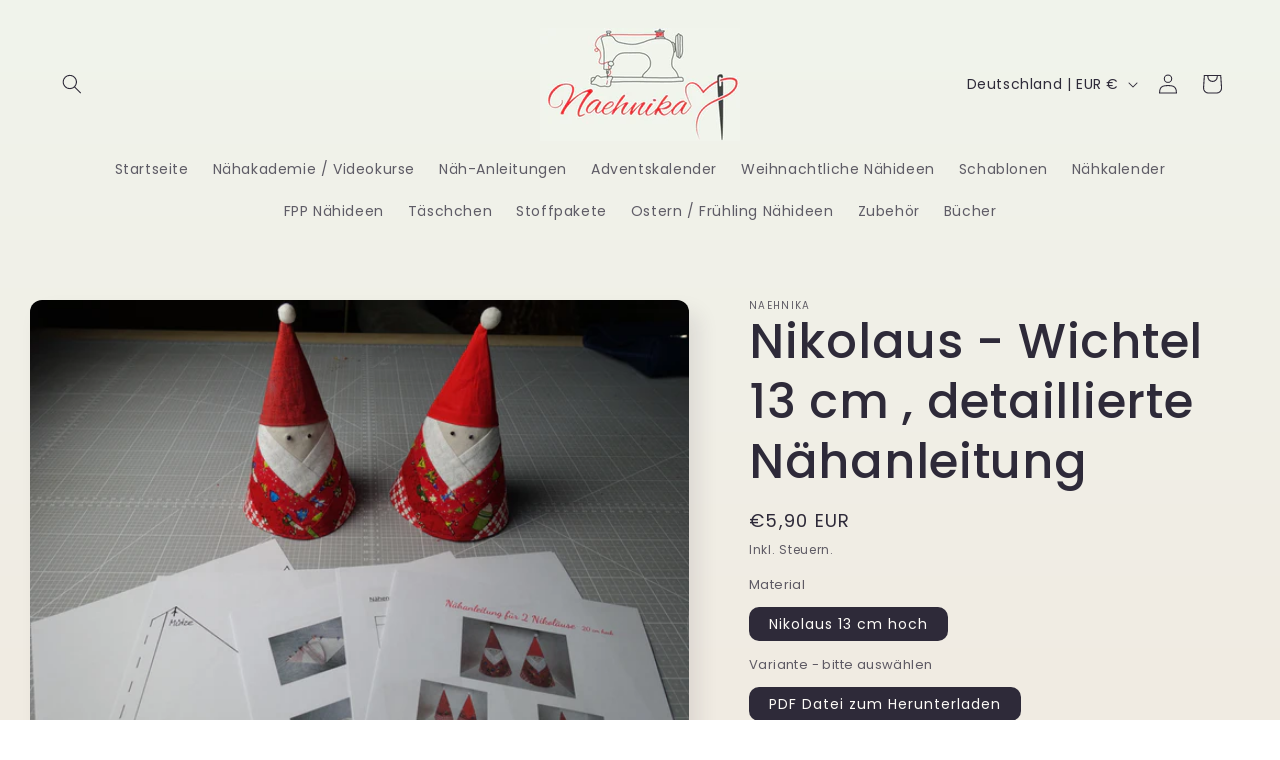

--- FILE ---
content_type: application/javascript
request_url: https://naehnika.de/apps/sap/1769312278/api/2/G5pa2EubXlzaG9waWZ5LmNvbQ==bmFla.js
body_size: 15854
content:
window.tdfEventHub.TriggerEventOnce('data_app2',{"offers":{"2":{"44724":{"id":44724,"trigger":{"product_groups":[{"type_id":3,"ids":[10655198413067,8316926787851,10826076520715,8716217319691,8270890467595,8395604820235,8489569026315,10090530439435,8325946900747,10119749992715,9033986343179,8261221155083,10655199265035,8261214142731,10143301239051,10143308480779,10090987061515]}]},"message":"Halt! Ich hab noch etwas für Dich 😊 Auf meinen neuen Videokurs bekommst du jetzt 35% Rabatt 🎉Angebot ist nur jetzt gültig","is_replace":false,"display_id":0,"discount":{"type_id":1,"value":35},"product_groups":[{"type_id":2,"ids":[8716217319691]}]},"5099":{"id":5099,"trigger":{"product_groups":[{"type_id":3,"ids":[8017340596491,7526774800618,4504032837711,6570501275727,10673783832843,8875590123787,7590416482538,10843843494155,8501935866123,7522055684330]}]},"message":"Halt! Ich hab noch etwas für Dich 😊 Auf einige meiner Anleitungen und Schablonen bekommst du jetzt 30% Rabatt 🎉Angebot ist nur jetzt gültig","is_replace":false,"display_id":0,"discount":{"type_id":1,"value":30},"product_groups":[{"type_id":3,"ids":[4813316030543,4856745951311,7671138320618,4834832678991,6578095915087,6562442215503,4804517134415,7638110568682,4645683888207,4842964648015,6583632068687,4838200115279,6547889389647,7564073304298,8105342009611,8343101014283,6542247231567,7963633385739,7553216905450,6634678943823,6568157216847,7497776759018,4872838643791,6619168243791,9012298219787,4374859219023,8569391120651,8251038171403,8927801114891,6559114264655,7573932409066,8052921467147,7638109159658,4845615382607,7968518734091,7481867960554,8170091839755,8916639252747,8270886142219,6565316493391,4872831664207,4377384648783,8958055842059,4494047248463,6601697656911,4645682872399,6624966279247,8603551957259,6581029765199,7658818863338,8004489216267,6593020526671,8039201997067,8026139033867,8127562252555,6538858266703,8015416557835,9012411924747,6638164705359,8186463093003,6631601995855,8240270311691,6545279287375,8013029900555,8177650925835,8186470007051,10215463289099,8793699221771,8009381970187,8031671222539,6609755537487,8010823860491,8489275588875,8202526195979,8541540516107,8009351790859,7972269359371,6614978232399,6570510614607,4868733435983,8971845435659,8037311250699,8353576616203,8087312826635,8240718217483,10759835255051,8540152660235,7962370539787,7722800808170,6641026039887,8807699054859,8006606651659,8332523569419,8127518900491,10850971025675,8317072670987,8735931760907,7630849769706,7506067554538,8009383772427,7686589677802,10090568352011,7686535643370,8472500764939,8160538427659,8260918837515,6570508353615,8594562253067,8992492847371,10728845902091,8006604161291,8486640615691,8325948014859,8160533545227,7824967860491,8332522782987,8958031200523,8838813090059,6609861869647,8013030326539,6597168496719,8436698710283,8296884502795,4483972956239,7598482522346,10681515966731,6601728819279,8218498531595,8127556681995,10658632368395,8020429209867,8202529800459,10846740611339,10854247858443,8270890467595,10723521691915,8422238945547,8395604820235,10838119055627,8127552487691,8971847893259,4483972694095,8651401199883,10857780281611,6575619211343,4112926212175,8489569026315,10090530439435,8325946900747,8127546687755,8395607441675,10821820252427,10215502971147,9032917877003,7648590397674,10119749992715,9033986343179,8261221155083,8261214142731,8127538495755,10143301239051,10143308480779,10090987061515]}]}}},"settings":{"10":{},"11":{},"2":{"coa":0},"3":{"coa":0},"4":{"use_default":2},"6":{"extra_scopes":"write_price_rules","d_mode":1,"sale_place_id":0,"discount_widget":true,"mini_dwidget_off":true,"ribbon_place_id":2,"coa":0,"enable_gift_popup":true},"7":{"id":4580,"pub_domain":"naehnika.de","key":"d24707e0e5afcc1c909ff60a14fbed92","currency":"EUR","currency_format":"€{{amount_with_comma_separator}}","timezone_offset":1},"8":{"add":"Zum Warenkorb hinzufügen","add_all":"Ausgewählte Artikel zum Warenkorb hinzufügen","added":"hinzugefügt","added_successfully":"erfolgreich hinzugefügt","apply":"Apply","buy_quantity":"Buy {quantity}","cart":"Warenkorb","cart_discount":"Warenkorb Rabatt","cart_discount_code":"Rabattcode","cart_rec":"Cart recommendation","cart_total":"im Warenkorb","checkout":"zur Kasse","continue_checkout":"weiter zur Kasse","continue_shopping":"weiter Einkaufen","copied":"kopiert","copy":"kopieren","discount":"discount","discount_cal_at_checkout":"Rabatte werden an der Kasse berechnet","email_no_match_code":"Customer information does not meet the requirements for the discount code","explore":"Explore","free_gift":"free gift","free_ship":"free shipping","includes":"inklusive","input_discount_code":"Gift card or discount code","invalid_code":"Unable to find a valid discount matching the code entered","item":"Artikel","items":"Artikel","lo_earn":"You can earn points for every purchase","lo_have":"You have {point}","lo_hi":"Hi {customer.name}","lo_join":"Join us to earn rewards today","lo_point":"point","lo_points":"points","lo_redeem":"Redeem","lo_reward_view":"View all our rewards \u003e\u003e","lo_signin":"Log in","lo_signup":"Sign up","lo_welcome":"Welcome to our Loyalty Program","m_country":"","m_custom":"","m_lang":"","m_lang_on":"","more":"mehr","no_thank":"No thanks","off":"aus","product_details":"View full product details","quantity":"Quantity","replace":"Replace","ribbon_price":"ribbon_price","sale":"Sale","select_for_bundle":"Add to bundle","select_free_gift":"Select free gift","select_other_option":"Please select other options","sold_out":"Sold out","total_price":"Total price","view_cart":"Warenkorb anzeigen","wholesale_discount":"Rabatt","wholesale_gift":"Free","wholesale_quantity":"Quantity","you_added":"Hinzugefügt","you_replaced":"Replaced successfully!","you_save":"Save","your_discount":"Dein Rabatt","your_price":"Dein Preis"}},"products":{"10090530439435":{"i":10090530439435,"t":"Stoffpaket Osterhasentäschchen Toni","h":"stoffpaket-osterhasentaschchen-toni","p":"s/files/1/0268/2516/2831/files/IMG_8699.jpg","v":[{"i":51122425495819,"x":"Rot","a":21},{"i":51122431918347,"x":"Aprikot und hellblau","a":21},{"i":51122443419915,"x":"Blau und hellblau","a":21}]},"10090568352011":{"i":10090568352011,"t":"Osterhasentäschchen Toni, det. Anleitung inkl. Schablonen","h":"osterhasentaschchen-toni-det-anleitung-inkl-schablonen","p":"s/files/1/0268/2516/2831/files/IMG_8720.jpg","v":[{"i":51122500763915,"x":"PDF Datei zum Herunterladen","a":5.9},{"i":51122500796683,"x":"Papierform (wird per Post verschickt)","a":12}]},"10090987061515":{"i":10090987061515,"t":"Stoffpaket Osterhuhn Lotte","h":"stoffpaket-osterhuhn-lotte","p":"s/files/1/0268/2516/2831/files/IMG_5052_c8ee38da-f1c1-48a5-9bb5-92663dc55dc7.jpg","v":[{"i":51124534673675,"x":"Stoff: Blümchen / hell mit kleinen Punkten","a":25},{"i":51124534706443,"x":"Stoff: Grün / hell mit kleinen Punkten","a":25}]},"10119749992715":{"i":10119749992715,"t":"Stoffpaket Magic-Pouch Carla","h":"stoffpaket-magic-pouch-carla","p":"s/files/1/0268/2516/2831/files/IMG_8908.jpg","v":[{"i":51215730082059,"x":"Denim dunkelblau","a":26}]},"10143301239051":{"i":10143301239051,"t":"Stoffpaket Täschchen Cilli groß","h":"stoffpaket-taschchen-cilli","p":"s/files/1/0268/2516/2831/files/IMG_4927.jpg","v":[{"i":51289827967243,"x":"Außenstoff Rose geblumt Innenstoff farblich passend","a":26}]},"10143308480779":{"i":10143308480779,"t":"Stoffpaket Isolier-Flaschentasche Kalli für eine 0,5 l Flasche","h":"stoffpaket-isolier-flaschentasche-kalli-fur-eine-0-5-l-flasche","p":"s/files/1/0268/2516/2831/files/IMG_6075_df644467-c7df-4265-95cc-62c150e50f66.jpg","v":[{"i":51289866928395,"x":"Außenstoff Erdbeeren Innenstoff farblich passend","a":26},{"i":51289866961163,"x":"Außenstoff Zitronen Innenstoff farblich passend","a":26},{"i":51289866993931,"x":"Außenstoff Kirschen Innenstoff farblich passend","a":26}]},"10215463289099":{"i":10215463289099,"t":"Reißverschlüsse","h":"reissverschlusse","p":"s/files/1/0268/2516/2831/files/IMG_9285.jpg","v":[{"i":51523450470667,"x":"Blau Raupe silber 3 Zipper silber","a":8},{"i":51523450503435,"x":"Rot Raupe silber 3 Zipper silber","a":8},{"i":51523450536203,"x":"Orange Raupe silber 3 Zipper silber","a":8},{"i":51523450601739,"x":"Hellrosa Raupe gold 3 Zipper gold","a":8},{"i":51523450634507,"x":"Rosè Raupe silber 3 Zipper silber","a":8},{"i":51523450667275,"x":"Petrol Raupe gold 3 Zipper gold","a":8},{"i":51523450700043,"x":"Grün Raupe gold 3 Zipper gold","a":8},{"i":51523450732811,"x":"Grau Raupe silber 3 Zipper silber","a":8},{"i":51523450765579,"x":"Grau Raupe gold 3 Zipper gold","a":8},{"i":51523450798347,"x":"Rosa Raupe silber 3 Zipper silber","a":8},{"i":52090537017611,"x":"Blau-weiß gestreift, Raupe silber, 3 Zipper","a":8},{"i":52090537050379,"x":"Mint-weiß gestreift, Raupe silber, 3 Zipper","a":8},{"i":52116930789643,"x":"Kunststoff durchsichtig, Raupe silber, 3 Zipper","a":8},{"i":52116936261899,"x":"Schwarz, Raupe silber, 3 Zipper","a":8},{"i":52116948648203,"x":"Ockergelb, Raupe silber, 3 Zipper","a":8},{"i":52116955037963,"x":"Braun, Raupe gold, 3 Zipper gold","a":8}]},"10215502971147":{"i":10215502971147,"t":"Kunstlederpatches","h":"kunstlederpatches","p":"s/files/1/0268/2516/2831/files/IMG_9314.jpg","v":[{"i":51523580985611,"x":"Lunch-Bag groß- love it - Ich hab dich lieb - Mein Einzelstück - Hey..","a":5}]},"10658632368395":{"i":10658632368395,"t":"Reisetasche/Sporttasche Moritz, Anleitung inkl. Schablonen","h":"reisetasche-sporttasche-moritz-anleitung-inkl-schablonen","p":"s/files/1/0268/2516/2831/files/9f3c01d9-3c69-41d0-aef9-efb47532661b.jpg","v":[{"i":52028392472843,"x":"Default Title","a":5.9}]},"10681515966731":{"i":10681515966731,"t":"Projekttasche in 2 Größen – perfekt für deine Handarbeitsprojekte oder als Kulturtasche! Nähanleitung inkl. Schnittmuster","h":"projekttasche-in-2-grossen-perfekt-fur-deine-handarbeitsprojekte-oder-als-kulturtasche-nahanleitung-inkl-schnittmuster","p":"s/files/1/0268/2516/2831/files/IMG_0075.jpg","v":[{"i":52116901003531,"x":"PDF Datei zum Herunterladen","a":5.9},{"i":52116901036299,"x":"Papierform (wird per Post verschickt)","a":12}]},"10723521691915":{"i":10723521691915,"t":"Organizer-Täschchen mit 3 Innenfächern, Nähanleitung inkl. Schnittmuster","h":"organizer-taschchen-mit-3-innenfachern-nahanleitung-inkl-schnittmuster","p":"s/files/1/0268/2516/2831/files/IMG_0166.jpg","v":[{"i":52369024614667,"x":"PDF Datei zum Herunterladen","a":5.9},{"i":52369024647435,"x":"Papierform (wird per Post verschickt)","a":12}]},"10728845902091":{"i":10728845902091,"t":"Geschenke-Kuvert \"Bernie\", Nähanleitung","h":"geschenke-kuvert-bernie-nahanleitung","p":"s/files/1/0268/2516/2831/files/IMG_7111.jpg","v":[{"i":52396987875595,"x":"PDF Datei zum Herunterladen","a":5.9},{"i":52396987908363,"x":"Papierform (wird per Post verschickt)","a":12}]},"10759835255051":{"i":10759835255051,"t":"Täschchen Olga in drei Größen, Nähanleitung inkl. Schnittmuster","h":"taschchen-olga-in-drei-grossen-nahanleitung-inkl-schnittmuster","p":"s/files/1/0268/2516/2831/files/IMG_0458.jpg","v":[{"i":52483828089099,"x":"PDF Datei zum Herunterladen","a":5.9},{"i":52483828121867,"x":"Papierform (wird per Post verschickt)","a":12}]},"10821820252427":{"i":10821820252427,"t":"Körbchen \"Leni\" in drei Größen, Nähanleitung inkl. Schablonen","h":"korbchen-leni-in-drei-grossen-nahanleitung-inkl-schablonen","p":"s/files/1/0268/2516/2831/files/IMG_0916.jpg","v":[{"i":52710374408459,"x":"PDF Datei zum Herunterladen","a":5.9},{"i":52710374441227,"x":"Papierform (wird per Post verschickt)","a":12}]},"10838119055627":{"i":10838119055627,"t":"Tannenbaum-Säckchen in drei Größen, Anleitung inkl. Schnittmuster","h":"tannenbaum-sackchen-in-drei-grossen-anleitung-inkl-schnittmuster","p":"s/files/1/0268/2516/2831/files/IMG_1202.jpg","v":[{"i":52764392587531,"x":"PDF Datei zum Herunterladen","a":5.9},{"i":52764392620299,"x":"Papierform (wird per Post verschickt)","a":12}]},"10846740611339":{"i":10846740611339,"t":"Geldbeutel mit Reißverschluss und Kartenfächer, Anleitung inkl. Schnittmuster","h":"geldbeutel-mit-reissverschluss-und-kartenfacher-anleitung-inkl-schnittmuster","p":"s/files/1/0268/2516/2831/files/IMG_0549.jpg","v":[{"i":52794944061707,"x":"PDF Datei zum Herunterladen","a":5.9},{"i":52794944094475,"x":"Papierform (wird per Post verschickt)","a":12}]},"10850971025675":{"i":10850971025675,"t":"Tasche \"Bella\" in zwei Größen, Anleitung inkl. Schnittmuster","h":"besonders-schone-tasche-in-zwei-grossen-anleitung-inkl-schnittmuster","p":"s/files/1/0268/2516/2831/files/IMG_1366_7bc52b51-0c9d-44e2-834f-34bc3e721227.jpg","v":[{"i":52805313560843,"x":"PDF Datei zum Herunterladen","a":5.9},{"i":52805313593611,"x":"Papierform (wird per Post verschickt)","a":12}]},"10854247858443":{"i":10854247858443,"t":"Beuteltasche \"Anita\", Anleitung inkl. Schablonen","h":"beuteltasche-anita-anleitung-inkl-schablonen","p":"s/files/1/0268/2516/2831/files/IMG_0644_ef032a87-b3df-4659-b9c1-eddc46f0b450.jpg","v":[{"i":52816273768715,"x":"PDF Datei zum Herunterladen","a":5.9},{"i":52816273801483,"x":"Papierform (wird per Post verschickt)","a":12}]},"10857780281611":{"i":10857780281611,"t":"Halbmond-Täschchen \"Ida\", Nähanleitung inkl. Schablonen","h":"halbmond-taschchen-ida-nahanleitung-inkl-schablonen","p":"s/files/1/0268/2516/2831/files/IMG_1475.jpg","v":[{"i":52826637238539,"x":"PDF Datei zum Herunterladen","a":5.9},{"i":52826637271307,"x":"Papierform (wird per Post verschickt)","a":12}]},"4112926212175":{"i":4112926212175,"t":"Nähanleitung für einen Geldbeutel aus Filz \"Piccolo\"","h":"nahanleitung-fur-einen-geldbeutel-aus-filz","p":"s/files/1/0268/2516/2831/products/DSC04013.jpg","v":[{"i":46545112727819,"x":"PDF Datei zum Herunterladen","a":5.9},{"i":46545112760587,"x":"Papierform (wird per Post verschickt)","a":12}]},"4374859219023":{"i":4374859219023,"t":"Nikolaus - Wichtel 13 cm , detaillierte Nähanleitung","h":"nahanleitung-fur-einen-nikolaus","p":"s/files/1/0268/2516/2831/products/DSC04042.jpg","v":[{"i":31301279318095,"x":"Nikolaus 13 cm hoch","y":"PDF Datei zum Herunterladen","a":5.9},{"i":44499562365195,"x":"Nikolaus 13 cm hoch","y":"Papierform (wird per Post verschickt)","a":9.9}]},"4377384648783":{"i":4377384648783,"t":"Schablonen für Nikolausstiefel","h":"nahanleitung-fur-nikolausstiefel","p":"s/files/1/0268/2516/2831/products/DSC04053.jpg","v":[{"i":46583078682891,"x":"PDF Datei zum Herunterladen","a":3},{"i":46583078715659,"x":"Papierform (wird per Post verschickt)","a":9}]},"4483972694095":{"i":4483972694095,"t":"Geldbeutel aus Filz Medio, detaillierte Nähanleitung","h":"nahanleitung-fur-einen-geldbeutel-aus-filz-medio","p":"s/files/1/0268/2516/2831/products/image_4178bcc9-cd7e-4e76-bd76-82ecb341e4ec.jpg","v":[{"i":46498216706315,"x":"PDF Datei zum Herunterladen","a":5.9},{"i":46498216739083,"x":"Papierform (wird per Post verschickt)","a":12}]},"4483972956239":{"i":4483972956239,"t":"Geldbeutel aus Filz, Grande, detaillierte Nähanleitung","h":"nahanleitung-fur-einen-geldbeutel-aus-filz-grande","p":"s/files/1/0268/2516/2831/products/image_e4cc3a9c-4d42-4dd1-aa24-03894a80b7bb.jpg","v":[{"i":46498220966155,"x":"PDF Datei zum Herunterladen","a":5.9},{"i":46498220998923,"x":"Papierform (wird per Post verschickt)","a":12}]},"4494047248463":{"i":4494047248463,"t":"Täschchen Geli, Schablonenset","h":"schablone-multitaschchen","p":"s/files/1/0268/2516/2831/products/image_1fa78d77-3581-4082-b234-71cebf743eca.jpg","v":[{"i":46583071998219,"x":"PDF Datei zum Herunterladen","a":4},{"i":46583072030987,"x":"Papierform (wird per Post verschickt)","a":9}]},"4645682872399":{"i":4645682872399,"t":"Täschchen \"Quick \u0026 Easy Bag\"  \"Susanne\"- Paket","h":"schablonen-quick-easy-bag-paket","p":"s/files/1/0268/2516/2831/products/DSC04093.jpg","v":[{"i":46583057481995,"x":"PDF Datei zum Herunterladen","a":4.9},{"i":46583057514763,"x":"Papierform (wird per Post verschickt)","a":9}]},"4645683888207":{"i":4645683888207,"t":"Quick and easy Täschchen Sanne, Schablone","h":"schablone-fur-quick-easy-bag-midi-kostenloser-download","p":"s/files/1/0268/2516/2831/products/DSC04094.jpg","v":[{"i":46583043817739,"x":"PDF Datei zum Herunterladen","a":3},{"i":46583043850507,"x":"Papierform (wird per Post verschickt)","a":9}]},"4804517134415":{"i":4804517134415,"t":"Flaschentasche, Geschenkverpackung für eine Flasche, Schablone","h":"schablone-fur-flaschentasche-kostenloser-download","p":"s/files/1/0268/2516/2831/products/IMG_4908.jpg","v":[{"i":44489455763723,"x":"PDF Datei zum Herunterladen","a":3},{"i":44489455796491,"x":"Papierform (wird per Post verschickt)","a":9}]},"4813316030543":{"i":4813316030543,"t":"Magic-Pouch, Carla, Anleitung inkl. Schnittmuster","h":"schablone-magic-pouch","p":"s/files/1/0268/2516/2831/files/IMG_8876.jpg","v":[{"i":44509849485579,"x":"PDF Datei zum Herunterladen","a":5.9},{"i":44509849518347,"x":"Papierform (wird per Post verschickt)","a":12}]},"4834832678991":{"i":4834832678991,"t":"Nikolaus-Stern-Anhänger, Schablone","h":"schablone-nikolaus-stern-anhanger","p":"s/files/1/0268/2516/2831/products/IMG_5084.jpg","v":[{"i":46545138778379,"x":"PDF Datei zum Herunterladen","a":4},{"i":46545138811147,"x":"Papierform (wird per Post verschickt)","a":9}]},"4838200115279":{"i":4838200115279,"t":"Engel zum Aufhängen, Schablonenset","h":"schablone-engel","p":"s/files/1/0268/2516/2831/products/IMG_E5101.jpg","v":[{"i":44489456288011,"x":"PDF Datei zum Herunterladen","a":3},{"i":44489456320779,"x":"Papierform (wird per Post verschickt)","a":9}]},"4842964648015":{"i":4842964648015,"t":"Sterne in verschiedenen Größen, Schablone","h":"schablone-sterne","p":"s/files/1/0268/2516/2831/products/IMG_5124.jpg","v":[{"i":46583285678347,"x":"PDF Datei zum Herunterladen","a":2},{"i":46583285711115,"x":"Papierform (wird per Post verschickt)","a":7}]},"4845615382607":{"i":4845615382607,"t":"Minutentäschchen, Schlüßeltäschchen, Minimi, Schablone","h":"schablone-miniminutentaschchen","p":"s/files/1/0268/2516/2831/products/IMG_E5141.jpg","v":[{"i":46545109254411,"x":"PDF Datei zum Herunterladen","a":3},{"i":46545109287179,"x":"Papierform (wird per Post verschickt)","a":7.9}]},"4856745951311":{"i":4856745951311,"t":"Magic-Pouch, Open-Wide Täschchen \"Vegas\", Schablonenset für zwei Größen","h":"schablone-magic-pouch-big-little","p":"s/files/1/0268/2516/2831/products/image_12c1c77e-08b4-473d-9dda-d5f07979920f.jpg","v":[{"i":44509840310539,"x":"PDF Datei zum Herunterladen","a":4.9},{"i":44509840343307,"x":"Papierform (wird per Post verschickt)","a":9}]},"4868733435983":{"i":4868733435983,"t":"Schablone \"Herzerl\"","h":"schablone-herz","p":"s/files/1/0268/2516/2831/products/PHOTO-2021-02-06-15-31-23.jpg","v":[{"i":46583280206091,"x":"PDF Datei zum Herunterladen","a":3},{"i":46583280238859,"x":"Papierform (wird per Post verschickt)","a":9}]},"4872831664207":{"i":4872831664207,"t":"Portemonnaie Rainer, detaillierte Nähanleitung","h":"schablone-portemonnaie-rainer","p":"s/files/1/0268/2516/2831/products/image_7faeb489-5cd1-4089-bdcd-f882c1d298c8.jpg","v":[{"i":46583275782411,"x":"PDF Datei zum Herunterladen","a":5.9},{"i":46583275815179,"x":"Papierform (wird per Post verschickt)","a":12}]},"4872838643791":{"i":4872838643791,"t":"Portemonnaie „Rainer“, Schablonenset","h":"schablone-rainer","p":"s/files/1/0268/2516/2831/products/PHOTO-2021-02-19-14-26-20_26afef44-51c6-403b-ad32-3e7f08b3907f.jpg","v":[{"i":46583263887627,"x":"PDF Datei zum Herunterladen","a":4},{"i":46583263920395,"x":"Papierform (wird per Post verschickt)","a":9}]},"6538858266703":{"i":6538858266703,"t":"Tasche Maddy, Crossbody-Bag, Umhängetasche, detaillierte Nähanleitung inkl. Schnittmuster","h":"anleitung-umhangetasche-maddy","p":"s/files/1/0268/2516/2831/products/image_121b48a4-1348-4033-97c4-505152651d50.jpg","v":[{"i":44509854400779,"x":"PDF Datei zum Herunterladen","a":5.9},{"i":44509854433547,"x":"Papierform (wird per Post verschickt)","a":12}]},"6542247231567":{"i":6542247231567,"t":"Ostersäckchen, Osterhase Peters, detaillierte Nähanleitung","h":"anleitung-osterhasen","p":"s/files/1/0268/2516/2831/products/image_d79e3784-8d6f-4c0d-b8c5-174152cb6d48.jpg","v":[{"i":46583252025611,"x":"PDF Datei zum Herunterladen","a":5.9},{"i":46583252058379,"x":"Papierform (wird per Post verschickt)","a":12}]},"6545279287375":{"i":6545279287375,"t":"Anleitungen \"Eierwärmer Hühnchen\"","h":"anleitungen-eierwarmer-huhnchen","p":"s/files/1/0268/2516/2831/products/IMG_5827.jpg","v":[{"i":44476607004939,"x":"PDF Datei zum Herunterladen","a":5.9},{"i":44476607037707,"x":"Papierform (wird per Post verschickt)","a":12}]},"6547889389647":{"i":6547889389647,"t":"Täschchen Milli, Zipperbag, Schablonenset","h":"schablone-boxy-zipper-bag-milli","p":"s/files/1/0268/2516/2831/products/PHOTO-2021-03-27-11-21-48.jpg","v":[{"i":46583241113867,"x":"PDF Datei zum Herunterladen","a":4},{"i":46583241146635,"x":"Papierform (wird per Post verschickt)","a":9}]},"6559114264655":{"i":6559114264655,"t":"Mäppchen Alba, Schablonenset","h":"schablone-alba","p":"s/files/1/0268/2516/2831/products/PHOTO-2021-04-23-16-55-26.jpg","v":[{"i":46498388476171,"x":"PDF Datei zum Herunterladen","a":4},{"i":46498388508939,"x":"Papierform (wird per Post verschickt)","a":9}]},"6562442215503":{"i":6562442215503,"t":"Täschchen Cilli, in zwei Größen, Schablonenset","h":"schablone-cilli","p":"s/files/1/0268/2516/2831/files/IMG_4924.jpg","v":[{"i":45043509887243,"x":"PDF Datei zum Herunterladen","a":4},{"i":45043509920011,"x":"Papierform (wird per Post verschickt)","a":9}]},"6565316493391":{"i":6565316493391,"t":"Tischläufer, Foundation-Paper-Piecing, detaillierte Nähanleitung","h":"anleitung-tischset","p":"s/files/1/0268/2516/2831/products/DSC04966.jpg","v":[{"i":46583235936523,"x":"PDF Datei zum Herunterladen","a":5.9},{"i":46583235969291,"x":"Papierform (wird per Post verschickt)","a":12}]},"6568157216847":{"i":6568157216847,"t":"Täschchen \"Ella\", drei Größen, detaillierte Anleitung inkl. Schnittmuster","h":"anleitung-schablonen-ella","p":"s/files/1/0268/2516/2831/products/image_8606f61b-3ee6-467b-994d-040e0cb2be59.jpg","v":[{"i":46583233511691,"x":"PDF Datei zum Herunterladen","a":5.9},{"i":46583233544459,"x":"Papierform (wird per Post verschickt)","a":12}]},"6570508353615":{"i":6570508353615,"t":"Tasche \"Jana\", die praktische Tasche für alle Gelegenheiten detaillierte Nähanleitung","h":"tasche-jana-die-praktische-tasche-fur-alle-gelegenheiten","p":"s/files/1/0268/2516/2831/products/IMG_6976_d9ca601f-0d03-4fb1-97b5-e09b22e2c444.jpg","v":[{"i":46583228858635,"x":"PDF Datei zum Herunterladen","a":5.9},{"i":46583228891403,"x":"Papierform (wird per Post verschickt)","a":12}]},"6570510614607":{"i":6570510614607,"t":"Schablone für eine hübsche Verpackung von Papiertaschentüchern","h":"schablone-fur-eine-hubsche-verpackung-von-papiertaschentuchern-1","p":"s/files/1/0268/2516/2831/products/IMG_6974.jpg","v":[{"i":46583225647371,"x":"PDF Datei zum Herunterladen","a":2},{"i":46583225680139,"x":"Papierform (wird per Post verschickt)","a":7}]},"6575619211343":{"i":6575619211343,"t":"Impfpasshülle, detaillierte Nähanleitung für drei Variationen","h":"anleitung-impfpasshulle","p":"s/files/1/0268/2516/2831/products/IMG_7268.jpg","v":[{"i":46498310717707,"x":"PDF Datei zum Herunterladen","a":5.9},{"i":46498310750475,"x":"Papierform (wird per Post verschickt)","a":12}]},"6578095915087":{"i":6578095915087,"t":"Kleine Tasche \"Lou\", Anleitung inkl.Schablonen","h":"kleine-tasche-lou","p":"s/files/1/0268/2516/2831/products/IMG_9312.jpg","v":[{"i":44476661891339,"x":"PDF Datei zum Herunterladen","a":5.9},{"i":44476661924107,"x":"Papierform (wird per Post verschickt)","a":12}]},"6581029765199":{"i":6581029765199,"t":"Boxy-Bag Thea, detaillierte Nähanleitung","h":"kopie-von-anleitung-und-schablonen-fur-die-boxy-bag-thea","p":"s/files/1/0268/2516/2831/products/IMG_7463.jpg","v":[{"i":39447063003215,"x":"PDF Datei zum Herunterladen","a":5.9},{"i":44476612083979,"x":"Papierform (wird per Post verschickt)","a":12}]},"6583632068687":{"i":6583632068687,"t":"Kosmetiktasche in drei Größen, detaillierte Nähanleitung inkl. Schablonen","h":"nahanleitung-fur-einen-kosmetiktasche","p":"s/files/1/0268/2516/2831/products/DSC03684.jpg","v":[{"i":44489455403275,"x":"PDF Datei zum Herunterladen","a":5.9},{"i":44489455436043,"x":"Papierform (wird per Post verschickt)","a":12}]},"6593020526671":{"i":6593020526671,"t":"Hänge-Utensilo, detaillierte Nähanleitung","h":"hange-utensilo","p":"s/files/1/0268/2516/2831/products/DSC03873.jpg","v":[{"i":46583217324299,"x":"PDF Datei zum Herunterladen","a":5.9},{"i":46583217357067,"x":"Papierform (wird per Post verschickt)","a":12}]},"6597168496719":{"i":6597168496719,"t":"Tischset in drei Variationen, detaillierte Nähanleitung","h":"anleitung-tischset-1","p":"s/files/1/0268/2516/2831/products/f5714abe-9a40-421b-b9d7-e2a0f097b972.jpg","v":[{"i":46583195730187,"x":"PDF Datei zum Herunterladen","a":5.9},{"i":46583195762955,"x":"Papierform (wird per Post verschickt)","a":12}]},"6601697656911":{"i":6601697656911,"t":"Tasche Isi, Crossbody-Bag, Umhängetasche, detaillierte Nähanleitung","h":"crossbody-bag-isi","p":"s/files/1/0268/2516/2831/files/IMG_4097.jpg","v":[{"i":46583185473803,"x":"PDF Datei zum Herunterladen","a":5.9},{"i":46583185506571,"x":"Papierform (wird per Post verschickt)","a":12}]},"6601728819279":{"i":6601728819279,"t":"Tablethülle, detaillierte Nähanleitung","h":"nahanleitung-fur-eine-tablethulle","p":"s/files/1/0268/2516/2831/products/IMG_8006.jpg","v":[{"i":46583183376651,"x":"PDF Datei zum Herunterladen","a":5.9},{"i":46583183409419,"x":"Papierform (wird per Post verschickt)","a":12}]},"6609755537487":{"i":6609755537487,"t":"Lunchbag Isoliertasche, Nähanleitung","h":"anleitung-isolier-lunchbag","p":"s/files/1/0268/2516/2831/products/DSC04180.jpg","v":[{"i":46498375172363,"x":"PDF Datei zum Herunterladen","a":5.9},{"i":46498375205131,"x":"Papierform (wird per Post verschickt)","a":12}]},"6609861869647":{"i":6609861869647,"t":"Flaschenverpackung Nikolaus zwei Größen, Flaschenwichtel, Schablonenset","h":"flaschenwichtel-schablonen-fur-2-grossen","p":"s/files/1/0268/2516/2831/products/DSC04261.jpg","v":[{"i":46498160935179,"x":"PDF Datei zum Herunterladen","a":4},{"i":46498160967947,"x":"Papierform (wird per Post verschickt)","a":9}]},"6614978232399":{"i":6614978232399,"t":"Mäppchen Enna, detaillierte Nähanleitung","h":"nahanleitung-fur-das-mappchen-enna","p":"s/files/1/0268/2516/2831/products/IMG_8239.jpg","v":[{"i":39613012934735,"x":"PDF Datei zum Herunterladen","a":5.9},{"i":46583177019659,"x":"Papierform (wird per Post verschickt)","a":12}]},"6619168243791":{"i":6619168243791,"t":"Tannenbäume in 6 Größen, Schablonenset","h":"schablonen-fur-6-verschiedene-baume","p":"s/files/1/0268/2516/2831/products/IMG_83292.jpg","v":[{"i":46583166042379,"x":"PDF Datei zum Herunterladen","a":4},{"i":46583166075147,"x":"Papierform (wird per Post verschickt)","a":9}]},"6624966279247":{"i":6624966279247,"t":"Weihnachtliche Mug-Rugs, Schablonenset","h":"schablonen-fur-weihnachtliche-mug-rugs","p":"s/files/1/0268/2516/2831/products/DSC04374.jpg","v":[{"i":46583160111371,"x":"PDF Datei zum Herunterladen","a":4},{"i":46583160144139,"x":"Papierform (wird per Post verschickt)","a":9}]},"6631601995855":{"i":6631601995855,"t":"Nikolaus in zwei Größen, Foundation-Paper-Piecing, Schablonenset","h":"nikolaus-in-zwei-grossen","p":"s/files/1/0268/2516/2831/products/IMG_8420.jpg","v":[{"i":46545132519691,"x":"PDF Datei zum Herunterladen","a":4},{"i":46545132552459,"x":"Papierform (wird per Post verschickt)","a":9}]},"6634678943823":{"i":6634678943823,"t":"Nikolaus zum Hängen in drei Größen","h":"nikolaus-zum-hangen-in-drei-grossen","p":"s/files/1/0268/2516/2831/products/IMG_8426.jpg","v":[{"i":46545137402123,"x":"PDF Datei zum Herunterladen","a":4},{"i":46545137434891,"x":"Papierform (wird per Post verschickt)","a":9}]},"6638164705359":{"i":6638164705359,"t":"Weihnachtlicher Wandbehang...Türschmuck...Tischläufer, Schablonenset","h":"weihnachtlicher-wandbehang-turschmuck-tischlaufer","p":"s/files/1/0268/2516/2831/products/IMG_8456.jpg","v":[{"i":46583157358859,"x":"PDF Datei zum Herunterladen","a":4},{"i":46583157391627,"x":"Papierform (wird per Post verschickt)","a":9}]},"6641026039887":{"i":6641026039887,"t":"Nikolaus 37 cm hoch, detaillierte Nähanleitung","h":"nikolaus-37-cm-hoch","p":"s/files/1/0268/2516/2831/products/6fa402ca-c344-4821-94e9-d51e4f692787.jpg","v":[{"i":44499545030923,"x":"PDF Datei zum Herunterladen","a":5.9},{"i":44499545063691,"x":"Papierform (wird per Post verschickt)","a":12}]},"7481867960554":{"i":7481867960554,"t":"Tannenbaum in zwei Größen, Schablonenset","h":"tannenbaum-in-zwei-grossen","p":"s/files/1/0268/2516/2831/products/65a05bc2-c22a-4ff2-86ae-26e49fd06138.jpg","v":[{"i":46583154016523,"x":"PDF Datei zum Herunterladen","a":4},{"i":46583154049291,"x":"Papierform (wird per Post verschickt)","a":9}]},"7497776759018":{"i":7497776759018,"t":"Tassenteppich, Mu-Rug, Sterne in drei Größen, detaillierte Nähanleitung","h":"nahanleitung-tassenteppich-sterne-in-3-grossen","p":"s/files/1/0268/2516/2831/products/7e01b756-58b6-4b70-bd5f-65fdf908cdc8.jpg","v":[{"i":46583152673035,"x":"PDF Datei zum Herunterladen","a":5.9},{"i":46583152705803,"x":"Papierform (wird per Post verschickt)","a":12}]},"7506067554538":{"i":7506067554538,"t":"Täschchen Star-Bag, detaillierte Nähanleitung","h":"nahanleitung-fur-star-bag","p":"s/files/1/0268/2516/2831/products/IMG_8662.jpg","v":[{"i":46583150313739,"x":"PDF Datei zum Herunterladen","a":5.9},{"i":46583150346507,"x":"Papierform (wird per Post verschickt)","a":12}]},"7553216905450":{"i":7553216905450,"t":"4 Herzen (Mug-Rug, Untersetzer)","h":"4-herzen-mug-rug-untersetzer","p":"s/files/1/0268/2516/2831/products/IMG_8815.jpg","v":[{"i":44416462979339,"x":"PDF Datei zum herunterladen","a":4},{"i":44416463012107,"x":"Papierform (wird per Post verschickt)","a":9}]},"7564073304298":{"i":7564073304298,"t":"Osterkörbchen, Krimskrams-Körbchen Schablonen","h":"osterkorbchen-krimskrams-korbchen-schablonen","p":"s/files/1/0268/2516/2831/products/IMG_8846.jpg","v":[{"i":46583141368075,"x":"PDF Datei zum Herunterladen","a":4},{"i":46583141400843,"x":"Papierform (wird per Post verschickt)","a":9}]},"7573932409066":{"i":7573932409066,"t":"2 Hühner als Dekoration, Schablonen","h":"2-huhner-als-dekoration-schablonen","p":"s/files/1/0268/2516/2831/products/IMG_8874.jpg","v":[{"i":44416461635851,"x":"PDF Datei zum herunterladen","a":4},{"i":44416461668619,"x":"Papierform (wird per Post verschickt)","a":9}]},"7598482522346":{"i":7598482522346,"t":"Täschchen Wendy, detaillierte Nähanleitung","h":"taschchen-wendy-nahanleitung","p":"s/files/1/0268/2516/2831/products/IMG_9020.jpg","v":[{"i":46583130390795,"x":"PDF Datei zum Herunterladen","a":5.9},{"i":46583130423563,"x":"Papierform (wird per Post verschickt)","a":12}]},"7630849769706":{"i":7630849769706,"t":"Täschchen Ines in zwei Größen, detaillierte Nähanleitung","h":"nahanleitung-taschchen-ines-in-zwei-grossen","p":"s/files/1/0268/2516/2831/products/IMG_9093.jpg","v":[{"i":44524728942859,"x":"PDF Datei zum Herunterladen","a":5.9},{"i":44524728975627,"x":"Papierform (wird per Post verschickt)","a":12}]},"7638109159658":{"i":7638109159658,"t":"Osterhuhn \"Lotte\", Schablonenset","h":"osterhuhn-lotte-schablonenset","p":"s/files/1/0268/2516/2831/products/IMG_91952.jpg","v":[{"i":45075085918475,"x":"PDF Datei zum Herunterladen","a":4},{"i":45075085951243,"x":"Papierform (wird per Post verschickt)","a":9}]},"7638110568682":{"i":7638110568682,"t":"Osterhuhn \"Lotte\", Nähanleitung inkl. Schablonen","h":"osterhuhn-lotte-nahanleitung-inkl-schablonen","p":"s/files/1/0268/2516/2831/files/IMG_5050.jpg","v":[{"i":45076256784651,"x":"PDF Datei zum Herunterladen","a":5.9},{"i":45076256817419,"x":"Papierform (wird per Post verschickt)","a":12}]},"7648590397674":{"i":7648590397674,"t":"Eierwärmer Frau Huhn und Herr Hase, Nähanleitung inkl. Schablonen","h":"eierwarmer-frau-huhn-und-herr-hase-nahanleitung","p":"s/files/1/0268/2516/2831/products/IMG_9221_1067b9a2-a1e0-4e67-8762-aec4ef489e23.jpg","v":[{"i":44476706849035,"x":"PDF Datei zum Herunterladen","a":5.9},{"i":44476706914571,"x":"Papierform (wird per Post verschickt)","a":12}]},"7658818863338":{"i":7658818863338,"t":"Eckiges Utensilo in 4 Größen nähen, Schablonenset","h":"eckiges-utensilo-in-4-grossen-nahen-schablonenset","p":"s/files/1/0268/2516/2831/products/87707ad3-0236-416d-b0f8-6e2c77247430.jpg","v":[{"i":44476703768843,"x":"PDF Datei zum Herunterladen","a":4.9},{"i":44476703801611,"x":"Papierform (wird per Post verschickt)","a":9}]},"7671138320618":{"i":7671138320618,"t":"Herzen in vier Größen, Schablonenset","h":"herzen-in-vier-grossen-schablonenset","p":"s/files/1/0268/2516/2831/products/584f8f98-49fd-478b-a06f-8923efedbc7a.jpg","v":[{"i":44489454813451,"x":"PDF Datei zum Herunterladen","a":4},{"i":44489454846219,"x":"Papierform (wird per Post verschickt)","a":9}]},"7686535643370":{"i":7686535643370,"t":"Herzen in 3 Größen, Mug-Rug, Topflappen, Untersetzer, Tischdecke, detaillierte Nähanleitung","h":"nahanleitung-inkl-schablonen-fur-fpp-herzen-mug-rug-tischlaufer-untersetzer","p":"s/files/1/0268/2516/2831/products/IMG_9434.jpg","v":[{"i":44931824648459,"x":"PDF Datei zum Herunterladen","a":5.9},{"i":44931824681227,"x":"Papierform (wird per Post verschickt)","a":12}]},"7686589677802":{"i":7686589677802,"t":"Herzuntersetzer in 3 Größen, Schablonenset","h":"fpp-herzen-in-drei-grossen-schablonenset-fur-mug-rug-tischlaufer-untersetzer","p":"s/files/1/0268/2516/2831/products/IMG_9441_f2a56df4-529b-4e3e-8c8e-0c84fc885011.jpg","v":[{"i":44508016574731,"x":"PDF Datei zum Herunterladen","a":4},{"i":44508016607499,"x":"Papierform (wird per Post verschickt)","a":9}]},"7722800808170":{"i":7722800808170,"t":"Boxy-Bag, Pencil Case, Stiftemäppchen, detaillierte Nähanleitung","h":"nahanleitung-fur-die-boxy-bag-in-zwei-grossen-pencil-case-kosmetiktasche","p":"s/files/1/0268/2516/2831/products/IMG_9517_1828dd9f-8003-433c-b451-a3d00129a820.jpg","v":[{"i":44476614869259,"x":"PDF Datei zum Herunterladen","a":5.9},{"i":44476614902027,"x":"Papierform (wird per Post verschickt)","a":12}]},"7824967860491":{"i":7824967860491,"t":"Brillenetui und Portemonnaie, Schablonenset","h":"brillenetui-und-portemonnaie-schablonenset","p":"s/files/1/0268/2516/2831/products/IMG_9606.jpg","v":[{"i":44476619456779,"x":"PDF Datei zum Herunterladen","a":4},{"i":44476619489547,"x":"Papierform (wird per Post verschickt)","a":9}]},"7962370539787":{"i":7962370539787,"t":"Kosmetiktasche Lotti, mit schrägem Reißverschluss, detaillierte Nähanleitung","h":"nahanleitung-fur-die-kultur-kosmetiktasche-schrage-lotti","p":"s/files/1/0268/2516/2831/products/IMG_9625.jpg","v":[{"i":44509844603147,"x":"PDF Datei zum Herunterladen","a":5.9},{"i":44509844635915,"x":"Papierform (wird per Post verschickt)","a":12}]},"7963633385739":{"i":7963633385739,"t":"Fahrrad-Lenkertasche / Cross-Body-Bag, Schablonenset","h":"fahrrad-lenkertasche-cross-body-bag-schablonenset","p":"s/files/1/0268/2516/2831/products/IMG_9632.jpg","v":[{"i":44488301183243,"x":"PDF Datei zum Herunterladen","a":4},{"i":44488301216011,"x":"Papierform (wird per Post verschickt)","a":9}]},"7968518734091":{"i":7968518734091,"t":"Täschchen Happy-Pouch Schablonenset","h":"happy-pouch-schablonenset","p":"s/files/1/0268/2516/2831/products/IMG_9894.jpg","v":[{"i":44525723320587,"x":"PDF Datei zum Herunterladen","a":4},{"i":44525723353355,"x":"Papierform (wird per Post verschickt)","a":9}]},"7972269359371":{"i":7972269359371,"t":"Happy-Pouch, Nähanleitung","h":"happy-pouch-nahanleitung","p":"s/files/1/0268/2516/2831/products/IMG_9894_5a5fcc4d-bef4-4446-badd-e93b6ec7f372.jpg","v":[{"i":44525722501387,"x":"PDF Datei zum Herunterladen","a":5.9},{"i":44525722534155,"x":"Papierform (wird per Post verschickt)","a":12}]},"8004489216267":{"i":8004489216267,"t":"Shopper Paula, die Wandelbare! Nähanleitung inkl. Schablonen","h":"shopper-paula-die-wandelbare-nahanleitung-inkl-schablonen","p":"s/files/1/0268/2516/2831/products/cd9e1b1b-7b46-4291-88ca-95f5342d1f34.jpg","v":[{"i":44476674212107,"x":"PDF Datei zum Herunterladen","a":7.9},{"i":44476674244875,"x":"Papierform (wird per Post verschickt)","a":12}]},"8006604161291":{"i":8006604161291,"t":"Herbstliche Untersetzer (Mug Rugs) als Dekoration nähen, Schablonenset","h":"herbstliche-untersetzer-mug-rugs-als-dekoration-nahen-schablonenset","p":"s/files/1/0268/2516/2831/products/IMG_0684.jpg","v":[{"i":44488311898379,"x":"PDF Datei zum Herunterladen","a":4},{"i":44488311931147,"x":"Papierform (wird per Post verschickt)","a":9}]},"8006606651659":{"i":8006606651659,"t":"5 herbstliche Untersetzer (Mug Rugs), Nähanleitung inkl. Schablonen","h":"5-herbstliche-untersetzer-mug-rugs-nahanleitung","p":"s/files/1/0268/2516/2831/products/IMG_0679_6763bcbc-3d3d-46b6-935a-d7bacda2594c.jpg","v":[{"i":44416466157835,"x":"PDF Datei zum herunterladen","a":5.9},{"i":44416466190603,"x":"Papierform (wird per Post verschickt)","a":12}]},"8009351790859":{"i":8009351790859,"t":"Geschenkebeutel in 3 Variationen, detaillierte Nähanleitung","h":"geschenkebeutel-in-3-variationen","p":"s/files/1/0268/2516/2831/products/IMG_0750.jpg","v":[{"i":46498240856331,"x":"PDF Datei zum Herunterladen","a":5.9},{"i":46498240889099,"x":"Papierform (wird per Post verschickt)","a":12}]},"8009381970187":{"i":8009381970187,"t":"Kosmetiktasche für Sie und Ihn, Boxy-Bag in 2 Größen, Nähanleitung","h":"kosmetiktasche-fur-sie-und-ihn-boxy-bag-in-2-grossen-nahanleitung","p":"s/files/1/0268/2516/2831/products/503ffe87-4524-4c64-ac46-af178be76198.jpg","v":[{"i":44509839098123,"x":"PDF Datei zum Herunterladen","a":5.9},{"i":44509839130891,"x":"Papierform (wird per Post verschickt)","a":12}]},"8009383772427":{"i":8009383772427,"t":"Kosmetiktasche für Sie und Ihn in 2 Größen, Schablonenset","h":"kosmetiktasche-fur-sie-und-ihn-in-2-grossen-schablonenset","p":"s/files/1/0268/2516/2831/products/81c1813c-a8de-4b21-b156-6a06c96fd6f2.jpg","v":[{"i":44509838639371,"x":"PDF Datei zum Herunterladen","a":4},{"i":44509838672139,"x":"Papierform (wird per Post verschickt)","a":9}]},"8010823860491":{"i":8010823860491,"t":"Schlüsseltäschchen/TaTüTa, Reinigungstüchertasche Set. Nähanleitung inkl. Schnittmuster","h":"schlusseltaschchen-taschentuchertasche-reinigungstuchertasche-set-nahanleitung","p":"s/files/1/0268/2516/2831/products/ff971d94-74d0-4271-ae00-27b7ef73a1fe.jpg","v":[{"i":46582934929675,"x":"PDF Datei zum Herunterladen","a":5.9},{"i":46582934962443,"x":"Papierform (wird per Post verschickt)","a":12}]},"8013029900555":{"i":8013029900555,"t":"Alround-Täschchen Mona, Nähanleitung inkl. Schablonen","h":"alround-taschchen-mona-mit-vielen-fachern-nahanleitung-inkl-schablonen","p":"s/files/1/0268/2516/2831/products/331ca05c-cd8a-4181-a7c7-00fcca11140d.jpg","v":[{"i":44416467534091,"x":"PDF Datei zum herunterladen","a":5.9},{"i":44416467566859,"x":"Papierform (wird per Post verschickt)","a":12}]},"8013030326539":{"i":8013030326539,"t":"Alround-Täschchen Mona, Schablonenset","h":"alround-taschchen-mona-schablonenset","p":"s/files/1/0268/2516/2831/products/331ca05c-cd8a-4181-a7c7-00fcca11140d_e410b69f-871a-4918-ab0b-64a3dca2fbbc.jpg","v":[{"i":44416518717707,"x":"PDF Datei zum herunterladen","a":4},{"i":44416518750475,"x":"Papierform (wird per Post verschickt)","a":9}]},"8015416557835":{"i":8015416557835,"t":"Tischset \"Winterzeit\" Nähanleitung inkl. Schnittmuster","h":"tischset-winterzeit-nahanleitung","p":"s/files/1/0268/2516/2831/products/IMG_0032.jpg","v":[{"i":46582888169739,"x":"PDF Datei zum Herunterladen","a":7.9},{"i":46582888202507,"x":"Papierform (wird per Post verschickt)","a":12}]},"8020429209867":{"i":8020429209867,"t":"Weihnachtsdeckchen , verschiedene Applikationen. Nähanleitung inkl. Schablonen","h":"weihnachtsdeckchen-verschieden-applikationen-nahanleitung-inkl-schablonen","p":"s/files/1/0268/2516/2831/products/IMG_1055.jpg","v":[{"i":46582833316107,"x":"PDF Datei zum Herunterladen","a":6.9},{"i":46582833348875,"x":"Papierform (wird per Post verschickt)","a":12}]},"8026139033867":{"i":8026139033867,"t":"Buchtasche mit zwei Fächern, Nähanleitung","h":"buchtasche-mit-zwei-fachern-nahanleitung","p":"s/files/1/0268/2516/2831/products/IMG_1106.jpg","v":[{"i":44416555974923,"x":"PDF Datei zum herunterladen","a":5.9},{"i":44416556007691,"x":"Papierform (wird per Post verschickt)","a":12}]},"8031671222539":{"i":8031671222539,"t":"Nikolaus Wandbehang, Türschmuck, Tischdecke, Nähanleitung inkl. Schablonen","h":"nikolaus-wandbehang-turschmuck-tischdecke-nahanleitung-inkl-schablonen","p":"s/files/1/0268/2516/2831/products/IMG_1163.jpg","v":[{"i":44524731334923,"x":"PDF Datei zum Herunterladen","a":5.9},{"i":44524731367691,"x":"Papierform (wird per Post verschickt)","a":12}]},"8037311250699":{"i":8037311250699,"t":"Geschenkanhänger, Tannenbaumschmuck, Schablonenset","h":"geschenkanhanger-tannenbaumschmuck-nahen-schablonenset","p":"s/files/1/0268/2516/2831/products/IMG_1208.jpg","v":[{"i":46498234663179,"x":"PDF Datei zum Herunterladen","a":4},{"i":46498234695947,"x":"Papierform (wird per Post verschickt)","a":9}]},"8039201997067":{"i":8039201997067,"t":"Nackenkissen, Leseknochen, Buchstütze, Schablonenset","h":"nackenkissen-leseknochen-buchstutze-schablonenset","p":"s/files/1/0268/2516/2831/products/IMG_1233.jpg","v":[{"i":46545111449867,"x":"PDF Datei zum Herunterladen","a":4},{"i":46545111482635,"x":"Papierform (wird per Post verschickt)","a":9}]},"8052921467147":{"i":8052921467147,"t":"Geldbeutel Billy, mit Karten- und Geldscheinfach, Nähanleitung inkl. Schablonen","h":"kleiner-geldbeutel-mit-karten-und-geldscheinfach","p":"s/files/1/0268/2516/2831/products/IMG_1689.jpg","v":[{"i":44489458352395,"x":"PDF Datei zum Herunterladen","a":5.9},{"i":44489458385163,"x":"Papierform (wird per Post verschickt)","a":12}]},"8087312826635":{"i":8087312826635,"t":"Utensilo im Frühlingsdesign. Detaillierte Nähanleitung inkl. Schablonen","h":"utensilo-im-fruhlingsdesign-detaillierte-nahanleitung-inkl-schablonen","p":"s/files/1/0268/2516/2831/products/IMG_1844.jpg","v":[{"i":46582769287435,"x":"PDF Datei zum Herunterladen","a":7},{"i":46582769320203,"x":"Papierform (wird per Post verschickt)","a":12}]},"8105342009611":{"i":8105342009611,"t":"Minutengeldbeutel \"Minipenny\" Nähanleitung inkl. Schablonen","h":"minutengeldbeutel-minipenny-nahanleitung-inkl-schablonen","p":"s/files/1/0268/2516/2831/products/IMG_1887.jpg","v":[{"i":44476696953099,"x":"PDF Datei zum Herunterladen","a":5.9},{"i":44476696985867,"x":"Papierform (wird per Post verschickt)","a":12}]},"8127518900491":{"i":8127518900491,"t":"Bügeltasche Martha, detaillierte Nähanleitung (ohne Schablonen)","h":"bugeltasche-martha-detaillierte-nahanleitung-ohne-schablonen","p":"s/files/1/0268/2516/2831/products/IMG_1955.jpg","v":[{"i":46461153476875,"x":"PDF Datei zum Herunterladen","a":3.5},{"i":46461153509643,"x":"Papierform (wird per Post verschickt)","a":12}]},"8127538495755":{"i":8127538495755,"t":"Bügeltasche Martha mini, Schablonenset","h":"bugeltasche-martha-mini-schablonenpaket","p":"s/files/1/0268/2516/2831/products/IMG_1959_7886f8fb-1a66-4fcd-b422-819469e6ea0a.jpg","v":[{"i":44476630761739,"x":"PDF Datei zum Herunterladen","a":3.5},{"i":44476630794507,"x":"Papierform (wird per Post verschickt)","a":9}]},"8127546687755":{"i":8127546687755,"t":"Bügeltasche Martha klein, Schablonenset","h":"bugeltasche-martha-klein-schablonenset","p":"s/files/1/0268/2516/2831/products/IMG_1958_5f197a87-6ba8-4508-86bc-46b17730a69a.jpg","v":[{"i":44476627321099,"x":"PDF Datei zum Herunterladen","a":3.5},{"i":44476627353867,"x":"Papierform (wird per Post verschickt)","a":9}]},"8127552487691":{"i":8127552487691,"t":"Bügeltasche Martha mittel, Schablonenset","h":"bugeltasche-martha-mittel-schablonenset","p":"s/files/1/0268/2516/2831/products/IMG_1962_4fdb27e4-ade2-4fae-a28e-338d56aa6587.jpg","v":[{"i":44476646490379,"x":"PDF Datei zum Herunterladen","a":3.5},{"i":44476646523147,"x":"Papierform (wird per Post verschickt)","a":9}]},"8127556681995":{"i":8127556681995,"t":"Bügeltasche Martha groß, Schablonenset","h":"bugeltasche-martha-gross-schablonenset","p":"s/files/1/0268/2516/2831/products/IMG_1957_82e193a4-e1f9-4bf6-991d-c893c670a658.jpg","v":[{"i":44476624109835,"x":"PDF Datei zum Herunterladen","a":3.5},{"i":44476624142603,"x":"Papierform (wird per Post verschickt)","a":9}]},"8127562252555":{"i":8127562252555,"t":"Bügeltasche Martha vier Größen, Schablonenset","h":"bugeltasche-martha-vier-grossen-schablonenset","p":"s/files/1/0268/2516/2831/products/IMG_1955_aa0860af-3135-4076-b741-c6668d3477fe.jpg","v":[{"i":44476653928715,"x":"PDF Datei zum Herunterladen","a":7},{"i":44476653961483,"x":"Papierform (wird per Post verschickt)","a":12}]},"8160533545227":{"i":8160533545227,"t":"Osterdekoration, zwei Hasen und zwei Ostereier, Schablonenset","h":"osterdekoration-zwei-hasen-und-zwei-ostereier-schablonenset","p":"s/files/1/0268/2516/2831/products/IMG_20362.jpg","v":[{"i":46545156997387,"x":"PDF Datei zum Herunterladen","a":4},{"i":46545157030155,"x":"Papierform (wird per Post verschickt)","a":9}]},"8160538427659":{"i":8160538427659,"t":"Osterdekoration, zwei Hasen und zwei Ostereier, detaillierte Nähanleitung","h":"osterdekoration-zwei-hasen-und-zwei-ostereier-detaillierte-nahanleitung","p":"s/files/1/0268/2516/2831/products/IMG_20362_f0e55975-aab4-4a63-bf60-918ebab1b154.jpg","v":[{"i":46545156014347,"x":"PDF Datei zum Herunterladen","a":5.9},{"i":46545156047115,"x":"Papierform (wird per Post verschickt)","a":12}]},"8170091839755":{"i":8170091839755,"t":"Handarbeitstasche Anni, detaillierte Nähanleitung","h":"handarbeitstasche-anni-detaillierte-nahanleitung","p":"s/files/1/0268/2516/2831/products/IMG_2084.jpg","v":[{"i":44488325529867,"x":"PDF Datei zum Herunterladen","a":5.9},{"i":44488325562635,"x":"Papierform (wird per Post verschickt)","a":12}]},"8177650925835":{"i":8177650925835,"t":"Geschenkekörbchen / Osterkörbchen / Utensilo, detaillierte Nähanleitung inklusive der Schablonen","h":"geschenkekorbchen-osterkorbchen-utensilo-detaillierte-nahanleitung","p":"s/files/1/0268/2516/2831/products/IMG_2128.jpg","v":[{"i":46479353184523,"x":"PDF Datei zum Herunterladen","a":5.9},{"i":46479353217291,"x":"Papierform (wird per Post verschickt)","a":12}]},"8186463093003":{"i":8186463093003,"t":"Osterhasen mit Bauchtasche in zwei Größen, Nähanleitung","h":"osterhasen-mit-bauchtasche-in-zwei-grossen-nahanleitung","p":"s/files/1/0268/2516/2831/products/IMG_2162.jpg","v":[{"i":45076270022923,"x":"PDF Datei zum Herunterladen","a":5.9},{"i":45076270055691,"x":"Papierform (wird per Post verschickt)","a":12}]},"8186470007051":{"i":8186470007051,"t":"Osterhasen mit Bauchtasche in zwei Größen, Schablonenset","h":"osterhasen-in-zwei-grossen-schablonenset","p":"s/files/1/0268/2516/2831/products/IMG_2167_38fca643-05d7-49d1-90d6-f2be6638bffb.jpg","v":[{"i":45076402045195,"x":"PDF Datei zum Herunterladen","a":4},{"i":45076402077963,"x":"Papierform (wird per Post verschickt)","a":9}]},"8202526195979":{"i":8202526195979,"t":"Frühlings-Tisch-Dekoration,  5 verschiedene Designs, Schablonenset","h":"fruhlings-tisch-dekoration-5-verschiedene-designs-schablonenset","p":"s/files/1/0268/2516/2831/products/IMG_2270.jpg","v":[{"i":44508036006155,"x":"PDF Datei zum Herunterladen","a":4},{"i":44508036038923,"x":"Papierform (wird per Post verschickt)","a":9}]},"8202529800459":{"i":8202529800459,"t":"Frühlings-Tisch-Dekoration, 5 verschiedene Designs, detaillierte Nähanleitung","h":"fruhlings-tisch-dekoration-5-verschiedene-designs-detaillierte-nahanleitung","p":"s/files/1/0268/2516/2831/products/IMG_2260.jpg","v":[{"i":44508037415179,"x":"PDF Datei zum Herunterladen","a":5.9},{"i":44508037447947,"x":"Papierform (wird per Post verschickt)","a":12}]},"8218498531595":{"i":8218498531595,"t":"Patchwork-Zirben-Herzen, Zirbensäckchen, detaillierte Nähanleitung","h":"patchwork-zirben-herzen-zirbensackchen-detaillierte-nahanleitung","p":"s/files/1/0268/2516/2831/products/IMG_2476.jpg","v":[{"i":46582747300107,"x":"PDF Datei zum Herunterladen","a":5.9},{"i":46582747332875,"x":"Papierform (wird per Post verschickt)","a":12}]},"8240270311691":{"i":8240270311691,"t":"Körbchen in zwei Größen mit Unterteilung und Henkel, Nähanleitung inkl. Schnittmuster","h":"herztaschchen-in-zwei-grossen-schabonenset","p":"s/files/1/0268/2516/2831/files/IMG_8605.jpg","v":[{"i":44488303313163,"x":"PDF Datei zum Herunterladen","a":5.9},{"i":44488303345931,"x":"Papierform (wird per Post verschickt)","a":12}]},"8240718217483":{"i":8240718217483,"t":"Herztäschchen in zwei Größen, detaillierte Nähanleitung","h":"herztaschchen-in-zwei-grossen-detaillierte-nahanleitung","p":"s/files/1/0268/2516/2831/files/IMG_2835.jpg","v":[{"i":44488304886027,"x":"PDF Datei zum Herunterladen","a":5.9},{"i":44488304918795,"x":"Papierform (wird per Post verschickt)","a":12}]},"8251038171403":{"i":8251038171403,"t":"Fächertäschchen, Tasche mit Innenfächern, detaillierte Nähanleitung","h":"fachertaschchen-tasche-mit-innenfachern-detaillierte-nahanleitung","p":"s/files/1/0268/2516/2831/files/IMG_2955_da802271-7281-4e05-8446-acbd2108b81c.jpg","v":[{"i":44416559972619,"x":"PDF Datei zum herunterladen","a":5.9},{"i":44416560005387,"x":"Papierform (wird per Post verschickt)","a":12}]},"8260918837515":{"i":8260918837515,"t":"Wash BAG Sybille, Kulturtasche zum Aufhängen, Nähanleitung","h":"wash-bag-sybille-kulturtasche-zum-aufhangen-nahanleitung","p":"s/files/1/0268/2516/2831/files/IMG_3056.jpg","v":[{"i":44429889372427,"x":"PDF Datei zum Herunterladen","a":6.9},{"i":44429889405195,"x":"Papierform (wird per Post verschickt)","a":12}]},"8261214142731":{"i":8261214142731,"t":"Stoffpaket \"Kleine Tasche Lou\", Kunstlerdervariante","h":"stoffpaket-kleine-tasche-lou-kunstlerdervariante","p":"s/files/1/0268/2516/2831/files/IMG_3068.jpg","v":[{"i":51289803358475,"x":"Kunstleder Rose farblich passender Innenstoff","a":24}]},"8261221155083":{"i":8261221155083,"t":"Stoffpaket \"Schräge Lotti\"","h":"stoffpaket-schrage-lotti","p":"s/files/1/0268/2516/2831/files/IMG_8909.jpg","v":[{"i":51215634006283,"x":"Aprikot und Blumen","a":26}]},"8270886142219":{"i":8270886142219,"t":"Henkeltäschchen Biene in zwei Größen, detaillierte Nähanleitung inkl. Schablonen","h":"henkeltaschchen-biene-in-zwei-grossen-detaillierte-nahanleitung-inkl-schablonen","p":"s/files/1/0268/2516/2831/files/IMG_3163.jpg","v":[{"i":44429605961995,"x":"PDF Datei zum Herunterladen","a":5.9},{"i":44429605994763,"x":"Papierform (wird per Post verschickt)","a":12}]},"8270890467595":{"i":8270890467595,"t":"Stoffpaket Isolier-Lunchbag","h":"stoffpaket-isolier-lunchbag","p":"s/files/1/0268/2516/2831/files/IMG_7619.jpg","v":[{"i":51122412454155,"x":"Flieder mit weißen Blümchen","y":"22 cm x 30 cm x 14 cm","a":24},{"i":51122418057483,"x":"Graphisches Muster, grau-blau","y":"22 cm x 30 cm x 14 cm","a":24}]},"8296884502795":{"i":8296884502795,"t":"Nikolaus - Wichtel 20 cm hoch, detaillierte Nähanleitung inkl. Schnittmuster","h":"nikolaus-wichtel-20-cm-hoch-detaillierte-nahanleitung-inkl-schnittmuster","p":"s/files/1/0268/2516/2831/files/DSC04045_Original.jpg","v":[{"i":44499601654027,"x":"PDF Datei zum Herunterladen","a":5.9},{"i":44499601686795,"x":"Papierform (wird per Post verschickt)","a":12}]},"8317072670987":{"i":8317072670987,"t":"Einkaufstasche Flower-Power, Nähanleitung inkl. Schablonen","h":"einkaufstasche-flower-power-nahanleitung-inkl-schablonen","p":"s/files/1/0268/2516/2831/files/IMG_3659.jpg","v":[{"i":44546643755275,"x":"PDF Datei zum Herunterladen","a":5.9},{"i":44546643886347,"x":"Papierform (wird per Post verschickt)","a":12}]},"8325946900747":{"i":8325946900747,"t":"Stoffpaket für eine Kosmetiktasche Größe M","h":"stoffpaket-fur-eine-kosmetiktasche-grosse-m-rot","p":"s/files/1/0268/2516/2831/files/IMG_7630.jpg","v":[{"i":46267076837643,"x":"Grün","a":26}]},"8325948014859":{"i":8325948014859,"t":"Tasche Annemie, Crossbodybag, Nähanleitung inkl. Schablonen","h":"tasche-annemie-crossbodybag-nahanleitung-inkl-schablonen","p":"s/files/1/0268/2516/2831/files/IMG_3741.jpg","v":[{"i":44569074270475,"x":"PDF Datei zum Herunterladen","a":5.9},{"i":44569074303243,"x":"Papierform (wird per Post verschickt)","a":12}]},"8332522782987":{"i":8332522782987,"t":"Kürbis in vier Größen nähen, Nähanleitung inkl. Schablonen","h":"kurbis-in-vier-grossen-nahen-nahanleitung-inkl-schablonen","p":"s/files/1/0268/2516/2831/files/IMG_3808.jpg","v":[{"i":44587226202379,"x":"PDF Datei zum Herunterladen","a":5.9},{"i":44587226235147,"x":"Papierform (wird per Post verschickt)","a":12}]},"8332523569419":{"i":8332523569419,"t":"Crossbody-Bag \"Bagsi\", Nähanleitung inkl. Schnittmuster","h":"kurbis-in-vier-grossen-nahen-schablonenset","p":"s/files/1/0268/2516/2831/files/IMG_8340.jpg","v":[{"i":44587231183115,"x":"PDF Datei zum Herunterladen","a":5.9},{"i":44587231215883,"x":"Papierform (wird per Post verschickt)","a":12}]},"8343101014283":{"i":8343101014283,"t":"Magic-Pouch Betty, Nähanleitung inkl. Schablonen","h":"magic-pouch-betty-nahanleitung-inkl-schablonen","p":"s/files/1/0268/2516/2831/files/IMG_3916.jpg","v":[{"i":44615333675275,"x":"PDF Datei zum Herunterladen","a":5.9},{"i":44615333708043,"x":"Papierform (wird per Post verschickt)","a":12}]},"8353576616203":{"i":8353576616203,"t":"Patchwork-Stern-Tischdecke","h":"patchwork-stern-tischdecke","p":"s/files/1/0268/2516/2831/files/DSC5791.jpg","v":[{"i":44649324970251,"x":"PDF Datei zum Herunterladen","a":5.9},{"i":44649325035787,"x":"Papierform (wird per Post verschickt)","a":12}]},"8395604820235":{"i":8395604820235,"t":"Stoffpaket für ein Zirbenkissen mit Paspel","h":"stoffpaket-fur-ein-zirbenkissen","p":"s/files/1/0268/2516/2831/files/IMG_7620.jpg","v":[{"i":44780649742603,"x":"Zirbenkissen Bienen","a":29},{"i":44780649775371,"x":"Zirbenkissen hellblau","a":29},{"i":46267062747403,"x":"Zirbenkissen weiß","a":29}]},"8395607441675":{"i":8395607441675,"t":"Zirbenkissen mit Paspel, detaillierte Nähanleitung mit Schablonen","h":"zirbenkissen-mit-paspel-detaillierte-nahanleitung-mit-schablonen","p":"s/files/1/0268/2516/2831/files/IMG_4348.jpg","v":[{"i":44780663013643,"x":"PDF Datei zum Herunterladen","a":5.9},{"i":44780663046411,"x":"Papierform (wird per Post verschickt)","a":12}]},"8422238945547":{"i":8422238945547,"t":"Glückskäfer Dinkelkissen nähen, Nähanleitung inkl. Schablonenset mit Käfer, Ente, Wolke","h":"marienkafer-ente-wolke-kissen-mit-gesunder-fullung-nahanleitung-inkl-schablonen","p":"s/files/1/0268/2516/2831/files/IMG_4464_8c446720-8265-40d7-a7ef-eaf6902e496e.jpg","v":[{"i":44857013502219,"x":"PDF Datei zum Herunterladen","a":5.9},{"i":44857013534987,"x":"Papierform (wird per Post verschickt)","a":12}]},"8436698710283":{"i":8436698710283,"t":"Clutch Hermine, Nähanleitung inkl. Schablonen","h":"clutch-hermine-nahanleitung-inkl-schablonen","p":"s/files/1/0268/2516/2831/files/IMG_4586.jpg","v":[{"i":44899050979595,"x":"PDF Datei zum Herunterladen","a":5.9},{"i":44899051012363,"x":"Papierform (wird per Post verschickt)","a":12}]},"8472500764939":{"i":8472500764939,"t":"Quilt as you go Täschchen Friederike, Nähanleitung inkl. Schnittmuster","h":"quilt-as-you-go-taschchen-friederike-nahanleitung-inkl-schnittmuster","p":"s/files/1/0268/2516/2831/files/IMG_4842_85f7e1d8-9267-4102-bd83-0e05c446969b.jpg","v":[{"i":45006498332939,"x":"PDF Datei zum Herunterladen","a":5.9},{"i":45006498365707,"x":"Papierform (wird per Post verschickt)","a":12}]},"8486640615691":{"i":8486640615691,"t":"Täschchen Cilli, detaillierte Nähanleitung inkl. Schablonen","h":"taschchen-cilli-detaillierte-nahanleitung-inkl-schablonen","p":"s/files/1/0268/2516/2831/files/IMG_4926_6cb4b1f1-57f8-4020-9823-d424c717cbbf.jpg","v":[{"i":45043550486795,"x":"PDF Datei zum Herunterladen","a":5.9},{"i":45043550519563,"x":"Papierform (wird per Post verschickt)","a":12}]},"8489275588875":{"i":8489275588875,"t":"Tasche Barbara und Babsi, Nähanleitung inkl. Schablonen","h":"tasche-barbara-und-babsi-nahanleitung-inkl-schablonen","p":"s/files/1/0268/2516/2831/files/IMG_4990.jpg","v":[{"i":45051524284683,"x":"PDF Datei zum Herunterladen","a":5.9},{"i":45051524317451,"x":"Papierform (wird per Post verschickt)","a":12}]},"8489569026315":{"i":8489569026315,"t":"Stoffpaket für die Boxy-Bag Barbara in zwei Größen","h":"stoffpaket-fur-die-boxy-bag-barbara-in-zwei-grossen","p":"s/files/1/0268/2516/2831/files/IMG_4986_4d5a5324-ce32-4ad1-b067-712aa3a1201e.jpg","v":[{"i":45052499984651,"x":"Blümchen und Rosè","a":39},{"i":45052500017419,"x":"Blumen und Blaugrau","a":39},{"i":45052500050187,"x":"Kreise bunt und Rot","a":39}]},"8540152660235":{"i":8540152660235,"t":"Kosmetiktäschchen \"Mira\", in zwei Größen, Nähanleitung inkl. Schablonen","h":"kosmetiktaschchen-mira-in-zwei-grossen-nahanleitung-inkl-schablonen","p":"s/files/1/0268/2516/2831/files/IMG_5248.jpg","v":[{"i":45190132760843,"x":"PDF Datei zum Herunterladen","a":5.9},{"i":45190132793611,"x":"Papierform (wird per Post verschickt)","a":12}]},"8541540516107":{"i":8541540516107,"t":"Patchworktasche Philippa, Nähanleitung inkl. Schablonen","h":"patchworktasche-philippa-nahanleitung-inkl-schablonen","p":"s/files/1/0268/2516/2831/files/IMG_5271.jpg","v":[{"i":45196321947915,"x":"PDF Datei zum Herunterladen","a":7.9},{"i":45196321980683,"x":"Papierform (wird per Post verschickt)","a":12}]},"8569391120651":{"i":8569391120651,"t":"Herzutensilo, Schablonenset","h":"herzutensilo-schablonenset","p":"s/files/1/0268/2516/2831/files/IMG_5562.jpg","v":[{"i":45281142735115,"x":"PDF Datei zum Herunterladen","a":4},{"i":45281142767883,"x":"Papierform (wird per Post verschickt)","a":9}]},"8594562253067":{"i":8594562253067,"t":"Retro-Täschchen in sechs Größen, Nähanleitung inkl. Schablonen","h":"retro-taschchen-in-sechs-grossen-nahanleitung-inkl-schablonen","p":"s/files/1/0268/2516/2831/files/IMG_5695.jpg","v":[{"i":45341019078923,"x":"PDF Datei zum Herunterladen","a":5.9},{"i":45341019111691,"x":"Papierform (wird per Post verschickt)","a":12}]},"8603551957259":{"i":8603551957259,"t":"Tasche in Tasche, Josefine und Josi, 2 in 1, detaillierte Nähanleitung inkl. Schnittmuster","h":"tasche-in-tasche-josefine-und-josi-detaillierte-nahanleitung","p":"s/files/1/0268/2516/2831/files/IMG_5819.jpg","v":[{"i":45362770444555,"x":"PDF Datei zum Herunterladen","a":6.9},{"i":45362770477323,"x":"Papierform (wird per Post verschickt)","a":12}]},"8651401199883":{"i":8651401199883,"t":"Brillenetui \"Lia\", detaillierte Nähanleitung inkl. Schablonen","h":"brillenetui-lia-detaillierte-nahanleitung-inkl-schablonen","p":"s/files/1/0268/2516/2831/files/ebbcccc1-79c0-457f-b733-9673ecb6e9dd.jpg","v":[{"i":45460498940171,"x":"PDF Datei zum Herunterladen","a":5.9},{"i":45460498972939,"x":"Papierform (wird per Post verschickt)","a":12}]},"8716217319691":{"i":8716217319691,"t":"Foundation-Paper-Piecing Videokurs 🎥","h":"foundation-paper-piecing","p":"s/files/1/0268/2516/2831/files/Dein_Abschnittstext_1.jpg","v":[{"i":45614876983563,"x":"Default Title","a":79}]},"8735931760907":{"i":8735931760907,"t":"Kosmetiktasche Elli,  Nähanleitung inkl. Schablonen","h":"kosmetiktasche-elli-nahanleitung-inkl-schablonen","p":"s/files/1/0268/2516/2831/files/IMG_6209.jpg","v":[{"i":45658361889035,"x":"PDF Datei zum Herunterladen","a":5.9},{"i":45658361921803,"x":"Papierform (wird per Post verschickt)","a":12}]},"8793699221771":{"i":8793699221771,"t":"Würfel-Magic-Pouch, zwei Größen, Nähanleitung inkl. Schnittmuster","h":"wurfel-magic-pouch","p":"s/files/1/0268/2516/2831/files/IMG_8308.jpg","v":[{"i":45810903515403,"x":"PDF Datei zum Herunterladen","a":5.9},{"i":45810903548171,"x":"Papierform (wird per Post verschickt)","a":12}]},"8807699054859":{"i":8807699054859,"t":"Tasche Hetti, Nähanleitung inkl. Schablonen","h":"tasche-hetti-nahanleitung-inkl-schablonen","p":"s/files/1/0268/2516/2831/files/FullSizeRender.jpg","v":[{"i":45844948844811,"x":"PDF Datei zum Herunterladen","a":5.9},{"i":45844948877579,"x":"Papierform (wird per Post verschickt)","a":12}]},"8838813090059":{"i":8838813090059,"t":"Äpfel und Birnen als herbstliche Dekoration, Nähanleitung inkl. Schnittmuster","h":"apfel-und-birnen-als-herbstliche-dekoration-nahanleitung-inkl-schnittmuster","p":"s/files/1/0268/2516/2831/files/IMG_7258.jpg","v":[{"i":45929174073611,"x":"PDF Datei zum Herunterladen","a":4.9},{"i":45929174106379,"x":"Papierform (wird per Post verschickt)","a":12}]},"8916639252747":{"i":8916639252747,"t":"Geldbeutel in drei Größen mit zwei Fächern \"Wicki\", Schablonenset","h":"geldbeutel-mit-zwei-fachern-wicki-schablonenset","p":"s/files/1/0268/2516/2831/files/IMG_7553.jpg","v":[{"i":46190501658891,"x":"PDF Datei zum Herunterladen","a":4.5},{"i":46190501691659,"x":"Papierform (wird per Post verschickt)","a":9}]},"8927801114891":{"i":8927801114891,"t":"Patchwork-Sterne in 8 Größen, Schablonenset","h":"patchwork-sterne-in-8-grossen-schablonenset","p":"s/files/1/0268/2516/2831/files/IMG_7584.jpg","v":[{"i":46231462740235,"x":"PDF Datei zum Herunterladen","a":5},{"i":46231462773003,"x":"Papierform (wird per Post verschickt)","a":9}]},"8958031200523":{"i":8958031200523,"t":"Kulturtasche Greta, Anleitung inkl. Schnittmuster","h":"kulturtasche-greta-anleitung-inkl-schnittmuster","p":"s/files/1/0268/2516/2831/files/IMG_6277.jpg","v":[{"i":46340230971659,"x":"PDF Datei zum Herunterladen","a":5.9},{"i":46340231004427,"x":"Papierform (wird per Post verschickt)","a":12}]},"8958055842059":{"i":8958055842059,"t":"Laptophülle Robert in 2 Größen, Anleitung inkl. Schnittmuster","h":"laptophulle-robert-in-2-grossen-anleitung-inkl-schnittmuster","p":"s/files/1/0268/2516/2831/files/IMG_7150.jpg","v":[{"i":46340281598219,"x":"PDF Datei zum Herunterladen","a":5.9},{"i":46340281630987,"x":"Papierform (wird per Post verschickt)","a":12}]},"8971845435659":{"i":8971845435659,"t":"Minutentäschchen in 3 Größen, Anleitung inkl. Schnittmuster","h":"minutentaschchen-in-3-grossen-anleitung-inkl-schnittmuster","p":"s/files/1/0268/2516/2831/files/IMG_7745.jpg","v":[{"i":46383295496459,"x":"PDF Datei zum Herunterladen","a":5.9},{"i":46383295529227,"x":"Papierform (wird per Post verschickt)","a":12}]},"8971847893259":{"i":8971847893259,"t":"Täschchen mit Herz, 💕 \"Valentina\", Schablonenset","h":"minutentaschchen-schablonenset","p":"s/files/1/0268/2516/2831/files/IMG_8231_12398ede-c029-4117-aa74-76a84c95624b.jpg","v":[{"i":46383393210635,"x":"PDF Datei zum Herunterladen","a":4},{"i":46383393243403,"x":"Papierform (wird per Post verschickt)","a":9}]},"8992492847371":{"i":8992492847371,"t":"FPP-Täschchen \"FRUIT\", Schablonenset","h":"fpp-taschchen-fruit-schablonenset","p":"s/files/1/0268/2516/2831/files/IMG_7834.jpg","v":[{"i":46447176057099,"x":"PDF Datei zum Herunterladen","a":4},{"i":46447176089867,"x":"Papierform (wird per Post verschickt)","a":9}]},"9012298219787":{"i":9012298219787,"t":"Magic-Pouch Gerti, Anleitung inkl. Schnittmuster","h":"banana-bag-l-schnittmuster-ohne-anleitung","p":"s/files/1/0268/2516/2831/files/IMG_9096.jpg","v":[{"i":46505701245195,"x":"PDF Datei zum Herunterladen","a":5.9},{"i":46505701277963,"x":"Papierform (wird per Post verschickt)","a":12}]},"9012411924747":{"i":9012411924747,"t":"Tasche Banana-Bag, Anleitung inkl. Schnittmuster für zwei Größen","h":"tasche-banana-bag-anleitung-inkl-schnittmuster-fur-zwei-grossen","p":"s/files/1/0268/2516/2831/files/IMG_7943.jpg","v":[{"i":46506268295435,"x":"PDF Datei zum Herunterladen","a":5.9},{"i":46506268328203,"x":"Papierform (wird per Post verschickt)","a":12}]},"9032917877003":{"i":9032917877003,"t":"Täschchen mit Herz,\"Valentina\", Anleitung inkl. Schablonen","h":"taschchen-mit-herz-❤️-valentina-anleitung-inkl-schablonen","p":"s/files/1/0268/2516/2831/files/IMG_8201.jpg","v":[{"i":46582102950155,"x":"PDF Datei zum Herunterladen","a":5.9},{"i":46582102982923,"x":"Papierform (wird per Post verschickt)","a":12}]},"9033986343179":{"i":9033986343179,"t":"Stoffpaket Täschchen \"Valentina\"","h":"stoffpaket-taschchen-valentina","p":"s/files/1/0268/2516/2831/files/IMG_8197_c940316f-58f0-4cdb-bef6-28dc37b9663a.jpg","v":[{"i":46587669774603,"x":"Gold / Petrol","a":38},{"i":46587669807371,"x":"Gold / Rot","a":38}]}},"product_ids":{},"schedules":{},"sgm":{"4537":{"id":4537,"t":2,"r":[{"column":1,"relation":8,"value":""}]}},"kwd":{},"ftr":{"thm":"nfec.themes = [{t:\"Sense\",z:1356,st:\".cart-notification:not(.active) #tdf_discount_widget{display:none}.tdf_container a, .tdf_rec a{text-decoration:initial}.tdf_nce #CartDrawer-LineItemError-1,.tdf_nce #Line-item-error-1{display:none !important}\",nc:1,ca:\".totals__total-value\",cs:function(){jQuery(\"#cart\").before('\u003cs class=\"tdfPlaceDiscounts\"\u003e\u003c/s\u003e');var t=nfec.platform.shopify.cart_handle.TriggerCart;nfec.platform.shopify.cart_handle.TriggerCart=function(r){if(2==nfec.d_mode||r){if(!nfec.cartraw.item_count){nfec.lock.Ck(nfec.util.tool.Reload,41);return}t(r)}}},cr:function(t){var r=jQuery(\"#cart-icon-bubble\");r.find(\".cart-count-bubble\").length||r.append('\u003cdiv class=\"cart-count-bubble\"\u003e\u003cspan aria-hidden=\"true\"\u003e\u003c/span\u003e\u003c/div\u003e'),jQuery(\"#CartDrawer\").length\u0026\u0026(nfec.thm.cn=1,jQuery(\".cart-count-bubble\u003espan\").text(t.item_count),jQuery.ajax({url:nfec.main.PRo+\"cart?section_id=cart-drawer\",dataType:\"html\",success:function(t){jQuery(\"cart-drawer,cart-drawer-items\").removeClass(\"is-empty\");for(var r=[\"cart-drawer-items\",\".cart-drawer__footer\"],e=new DOMParser().parseFromString(t,\"text/html\"),n=0;n\u003cr.length;n++){var c=document.querySelector(r[n]),i=e.querySelector(r[n]);c\u0026\u0026i\u0026\u0026c.replaceWith(i)}jQuery(\".drawer__inner-empty\").hide(),jQuery(\"#CartDrawer-Checkout\").prop(\"disabled\",!1)}}))},tc:1,th:\"#CartDrawer-LineItemError-1,#Line-item-error-1\"},];nfec.thmxs = [{\"i\":157355442443,\"n\":\"Sense\",\"ca\":\"div.cart__blocks\\u003ediv.js-contents\\u003ediv.totals\\u003ep.totals__total-value:last,div.cart-drawer__footer\\u003ediv.totals\\u003ep.totals__total-value:last\"},{\"i\":76552306767,\"n\":\"Debut\",\"ca\":\"div.grid__item.text-right.small--text-center\\u003ediv.cart-subtotal\\u003espan.cart-subtotal__price\\u003espan:last,div.grid__item.text-right.small--text-center\\u003ediv.cart-subtotal\\u003espan.cart-subtotal__price\\u003espan:last,div.grid\\u003ediv.grid__item.text-right.small--text-center\\u003ediv.cart-subtotal\\u003espan.cart-subtotal__price:last,div.grid\\u003ediv.grid__item.text-right.small--text-center\\u003ediv.cart-subtotal\\u003espan.cart-subtotal__price:last\"}];"},"kv":{"NotCombDsc":"","ftoken":""},"rexy":{"tags":{},"product_types":{},"vendors":{},"collections":{},"products":[],"best":[8017340596491,7526774800618,4813316030543,4856745951311,4504032837711,6570501275727,10673783832843,7671138320618,4834832678991,6578095915087,8875590123787,6562442215503],"collection_products":{}}});